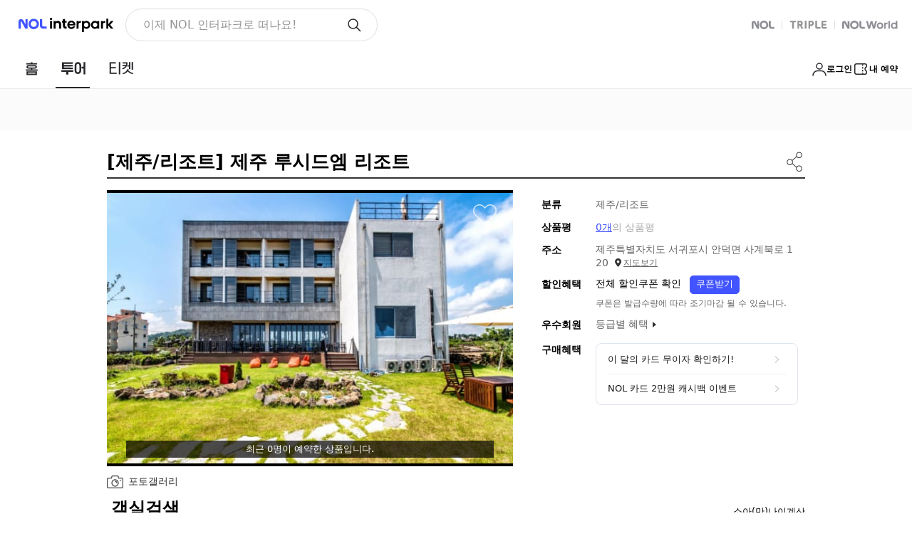

--- FILE ---
content_type: application/javascript; charset=UTF-8
request_url: https://travel.interpark.com/scripts/common/checkinnow_long_term_session-502b139f74c20bba4861829e1d568758.js
body_size: 326
content:
var LongTermSessionScript = (function () {
    function startIntervalReissue({ onInterval, delay }) {
        const intervalId = setInterval(() => {
            try {
                onInterval();
            } catch (error) {
                console.error('Error during interval reissue:', error);
            }
        }, delay);

        window.addEventListener('beforeunload', () => clearInterval(intervalId));
    }

    function reissueIdToken() {
        try {
            window.commAuthIframeLib?.reissueToken();
        } catch (error) {
            console.warn('Token reissue failed or unavailable:', error);
        }
    }

    // Return the main function
    return function () {
        startIntervalReissue({
            onInterval: reissueIdToken,
            delay: 10 * 60 * 1000, // 10 minutes
        });
    };
})();

--- FILE ---
content_type: text/javascript; charset=utf-8
request_url: https://app.link/_r?sdk=web2.86.5&branch_key=key_live_ggIo5MMJVMvMKYd3tsEBYlddqriDcrMd&callback=branch_callback__0
body_size: 69
content:
/**/ typeof branch_callback__0 === 'function' && branch_callback__0("1542420858968079605");